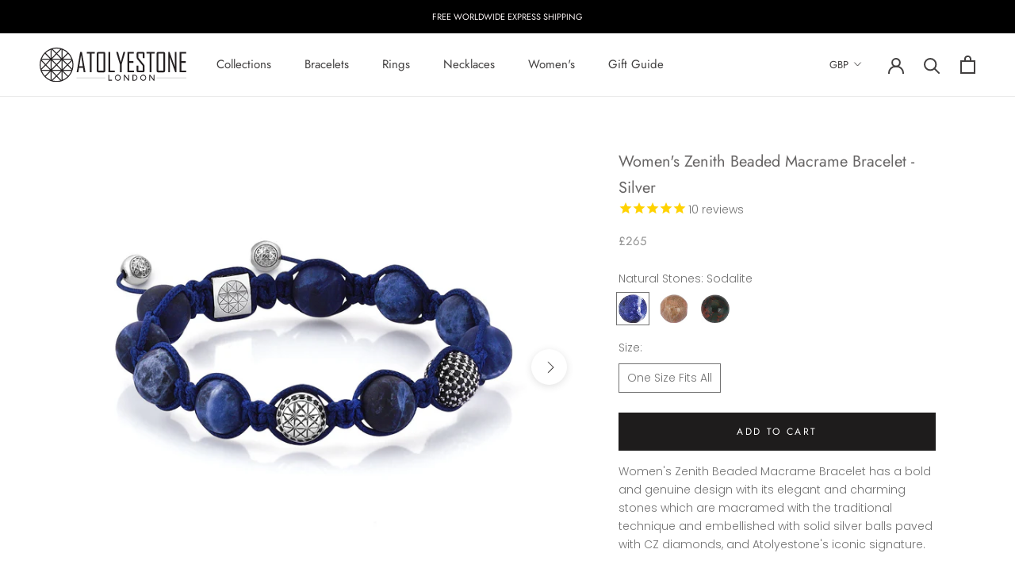

--- FILE ---
content_type: image/svg+xml
request_url: https://atolyestone.com/cdn/shop/t/246/assets/logoblack.svg?v=124768080542808018731743105443
body_size: 496
content:
<svg xmlns="http://www.w3.org/2000/svg" viewBox="0 0 423.85 97.67"><defs><style>.cls-1{fill:#231f20;}</style></defs><title>logoblack</title><g id="Layer_2" data-name="Layer 2"><g id="Layer_1-2" data-name="Layer 1"><path class="cls-1" d="M132.38,70.08h-5.09l-2-12.82H113.8l-2,12.82h-4.93v-.14l10.28-57.68h5ZM124.6,52.73l-5-31.26-5.09,31.26Z"/><path class="cls-1" d="M159.17,16.94h-8.92V70.08h-5.12V16.94h-9V12.41h23Z"/><path class="cls-1" d="M189.54,66a4,4,0,0,1-1.16,3,4.08,4.08,0,0,1-3,1.14H169.27A3.91,3.91,0,0,1,165.18,66V16.5a3.91,3.91,0,0,1,4.09-4.09h16.14a4.08,4.08,0,0,1,3,1.14,4,4,0,0,1,1.16,2.95Zm-5.13-.44V16.94H170.3V65.55Z"/><path class="cls-1" d="M217.18,70.08H198.75V12.41h5.12V65.55h13.31Z"/><path class="cls-1" d="M247.36,12.74l-7,23.33q-1.32,3.49-3.5,11.68V70.08h-5.12V47.75a42.11,42.11,0,0,0-1.59-5.9q-1.77-5.3-1.92-5.78l-7-23.33v-.33h5.2l7.92,28.85,7.85-28.85h5.16Z"/><path class="cls-1" d="M272.57,70.08H253.63V12.41h18.72v4.53h-13.6V38.46h12.38v4.61H258.75V65.55h13.82Z"/><path class="cls-1" d="M303.05,66a4.05,4.05,0,0,1-1.12,3A3.94,3.94,0,0,1,299,70.08H284.48a4,4,0,0,1-3-1.14,3.92,3.92,0,0,1-1.16-3V51.36h5.12V65.55h12.46V51.8L282,32.57a6.69,6.69,0,0,1-1.66-4.39V16.5a3.92,3.92,0,0,1,1.16-2.95,4,4,0,0,1,3-1.14H299a3.94,3.94,0,0,1,2.93,1.14,4.05,4.05,0,0,1,1.12,2.95V29.91h-5.12v-13H285.47V29.1l16,19.24a6.59,6.59,0,0,1,1.59,4.31Z"/><path class="cls-1" d="M332,16.94h-8.92V70.08h-5.12V16.94h-9V12.41h23Z"/><path class="cls-1" d="M362.35,66a4,4,0,0,1-1.16,3,4.06,4.06,0,0,1-3,1.14H342.08A3.91,3.91,0,0,1,338,66V16.5a3.91,3.91,0,0,1,4.09-4.09h16.14a4.06,4.06,0,0,1,3,1.14,4,4,0,0,1,1.16,2.95Zm-5.12-.44V16.94H343.11V65.55Z"/><path class="cls-1" d="M395.33,70.08H391.8L376.39,27.67V70.08h-4.83V12.41h3.84l15.11,41.68V12.41h4.82Z"/><path class="cls-1" d="M423.49,70.08H404.55V12.41h18.72v4.53h-13.6V38.46h12.38v4.61H409.67V65.55h13.82Z"/><path class="cls-1" d="M209.2,93.88H198.81V77.18h2.4V91.45h8Z"/><path class="cls-1" d="M234.49,85.59a8.57,8.57,0,1,1-14.63-6.08,8.56,8.56,0,0,1,12.12,0A8.29,8.29,0,0,1,234.49,85.59Zm-2.3,0a6.27,6.27,0,0,0-10.71-4.45,6.31,6.31,0,0,0,0,8.88,6.28,6.28,0,0,0,10.72-4.43Z"/><path class="cls-1" d="M258.46,93.88H256L245.93,81V93.88H243.5V77.18H246l10,12.85V77.18h2.41Z"/><path class="cls-1" d="M282.38,85.49A8.2,8.2,0,0,1,280,91.41a7.73,7.73,0,0,1-5.76,2.47h-6V77.18h6A7.81,7.81,0,0,1,280,79.61,8.14,8.14,0,0,1,282.38,85.49Zm-2.19,0a5.93,5.93,0,0,0-1.75-4.3,5.67,5.67,0,0,0-4.21-1.8h-3.56V91.57h3.56a5.72,5.72,0,0,0,4.21-1.78A5.89,5.89,0,0,0,280.19,85.49Z"/><path class="cls-1" d="M307.83,85.59a8.57,8.57,0,1,1-14.62-6.08,8.55,8.55,0,0,1,12.11,0A8.29,8.29,0,0,1,307.83,85.59Zm-2.29,0A6.28,6.28,0,1,0,303.69,90,6,6,0,0,0,305.54,85.59Z"/><path class="cls-1" d="M331.81,93.88h-2.52L319.28,81V93.88h-2.43V77.18h2.52L329.4,90V77.18h2.41Z"/><rect class="cls-1" x="106.65" y="85.43" width="82.93" height="0.43"/><rect class="cls-1" x="337.88" y="85.43" width="85.97" height="0.43"/><path class="cls-1" d="M48.84,97.67A48.84,48.84,0,1,1,97.67,48.84,48.89,48.89,0,0,1,48.84,97.67Zm0-94.84a46,46,0,1,0,46,46A46.06,46.06,0,0,0,48.84,2.83Z"/><rect class="cls-1" x="47.41" y="1.43" width="2.83" height="94.84" transform="translate(-20.24 48.81) rotate(-44.98)"/><rect class="cls-1" x="1.39" y="47.39" width="94.82" height="2.83" transform="translate(-20.22 48.75) rotate(-44.96)"/><rect class="cls-1" x="-8.89" y="31.59" width="83.53" height="2.83" transform="translate(-13.71 33.11) rotate(-45.24)"/><rect class="cls-1" x="22.87" y="63.14" width="83.68" height="2.83" transform="translate(-26.7 64.58) rotate(-44.94)"/><rect class="cls-1" x="63.3" y="-8.83" width="2.83" height="83.76" transform="translate(-4.42 55.44) rotate(-45)"/><rect class="cls-1" x="31.55" y="22.8" width="2.83" height="83.51" transform="translate(-35.97 42.16) rotate(-44.95)"/><rect class="cls-1" x="4.1" y="31.67" width="89.48" height="2.83"/><rect class="cls-1" x="4.09" y="63.16" width="89.5" height="2.83"/><rect class="cls-1" x="31.66" y="4.11" width="2.83" height="89.47"/><rect class="cls-1" x="63.29" y="4.11" width="2.83" height="89.43"/></g></g></svg>